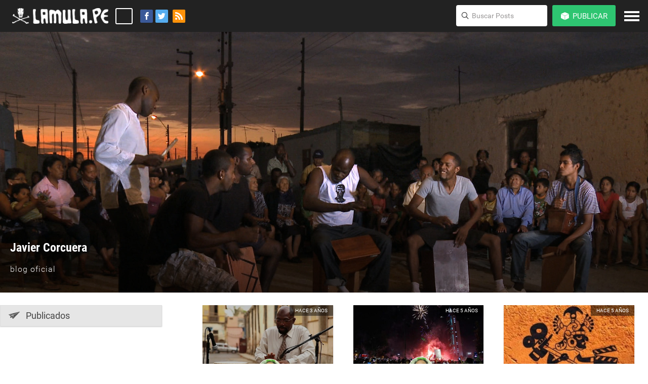

--- FILE ---
content_type: text/html; charset=utf-8
request_url: https://javiercorcuera.lamula.pe/
body_size: 16497
content:
<!doctype html>
<!--[if lt IE 7 ]> <html lang="es" class="no-js ie ie6"> <![endif]-->
<!--[if IE 7 ]> <html lang="es" class="no-js ie ie7"> <![endif]-->
<!--[if IE 8 ]> <html lang="es"class="no-js ie ie8"> <![endif]-->
<!--[if IE 9 ]> <html lang="es" class="no-js ie ie9"> <![endif]-->
<!--[if (gt IE 9)|!(IE)]><!-->
<html lang="es" class="no-js">
<!--<![endif]-->
<head>
<meta http-equiv="X-UA-Compatible" content="IE=Edge;chrome=1">
<meta charset="utf-8">
<title></title>
<!--base href="/themes/yinyang/media/"-->
<meta name="viewport" content="width=device-width">
<meta name="apple-mobile-web-app-capable" content="yes">

<meta name="description" content="Miles de periodistas ciudadanos comparten aquí sus noticias e historias">
<meta name="keywords" content="peru, noticias">
<meta name="news_keywords" content="peru, noticias">
<meta property="fb:app_id" content="137534466422698" />
<meta property="og:url" content="https://javiercorcuera.lamula.pe" />



<link rel="canonical" href="https://lamula.pe">

<link rel="stylesheet" href="/themes/yinyang/media/styles/general.css">
<link rel="stylesheet" href="/themes/yinyang/media/assets/css/header.css">
<link rel="stylesheet" href="/themes/yinyang/media/assets/css/iconmoon.css">
<link rel="stylesheet" href="/themes/yinyang/media/assets/css/styles.css">


<!--[if lte IE 8]>
    <script src="//code.jquery.com/jquery-1.10.1.min.js"></script>
    <script src="//code.jquery.com/jquery-migrate-1.2.1.min.js"></script>
    <script type="text/javascript" src="//cdn.jsdelivr.net/html5shiv/3.6.2/html5shiv.js"></script>
    <script>
    // Previene mensaje console error
    if(!window.console) {
        window.console = {
            log : function(str) {
            }
        };
    }
    </script>
    <script>
    $(document).ready(function() {
        $('#main .message-new-posts').removeClass('hide');
        $('#flujo').removeClass('hidden');
    });
    </script>
<![endif]-->
<script type="text/javascript">
	var _gaq = _gaq || [];
	_gaq.push(['_setAccount', 'UA-16486620-1']);
	_gaq.push(['_setDomainName', 'lamula.pe']);
	_gaq.push(['_trackPageview']);
	(function() {
		var ga = document.createElement('script');
		ga.type = 'text/javascript';
		ga.async = true;
		ga.src = ('https:' == document.location.protocol ? 'https://ssl' : 'http://www') + '.google-analytics.com/ga.js';

		var s = document.getElementsByTagName('script')[0];
		s.parentNode.insertBefore(ga, s);
	})();
</script>


<link rel="alternate" type="application/atom+xml" title="Feed atom Javier Corcuera" href="/feeds/posts.atom">
<link rel="alternate" type="application/rss+xml" title="Feed rss Javier Corcuera" href="/feeds/posts.rss">


<script src="/themes/yinyang/media/assets/js/jquery-1.11.3.min.js"></script>
<script src="/themes/yinyang/media/scripts/bower_components/moment/moment-with-locales.min.js"></script>

 

 <link rel="apple-touch-icon" sizes="57x57" href="/themes/yinyang/media/assets/icons/apple-icon-57x57.png ">

	<link rel="apple-touch-icon" sizes="60x60" href="/themes/yinyang/media/assets/icons/apple-icon-60x60.png ">
	<link rel="apple-touch-icon" sizes="72x72" href="/themes/yinyang/media/assets/icons/apple-icon-72x72.png ">
	<link rel="apple-touch-icon" sizes="76x76" href="/themes/yinyang/media/assets/icons/apple-icon-76x76.png ">
	<link rel="apple-touch-icon" sizes="114x114" href="/themes/yinyang/media/assets/icons/apple-icon-114x114.png ">
	<link rel="apple-touch-icon" sizes="120x120" href="/themes/yinyang/media/assets/icons/apple-icon-120x120.png ">
	<link rel="apple-touch-icon" sizes="144x144" href="/themes/yinyang/media/assets/icons/apple-icon-144x144.png ">
	<link rel="apple-touch-icon" sizes="152x152" href="/themes/yinyang/media/assets/icons/apple-icon-152x152.png ">
	<link rel="apple-touch-icon" sizes="180x180" href="/themes/yinyang/media/assets/icons/apple-icon-180x180.png ">
	<link rel="icon" type="image/png" sizes="192x192"  href="/themes/yinyang/media/assets/icons/android-icon-192x192.png ">
	<link rel="icon" type="image/png" sizes="32x32" href="/themes/yinyang/media/assets/icons/favicon-32x32.png ">
	<link rel="icon" type="image/png" sizes="96x96" href="/themes/yinyang/media/assets/icons/favicon-96x96.png ">
	<link rel="icon" type="image/png" sizes="16x16" href="/themes/yinyang/media/assets/icons/favicon-16x16.png ">
	<link rel="manifest" href="/themes/yinyang/media/assets/icons/manifest.json ">
	<meta name="msapplication-TileColor" content="#ffffff">
	<meta name="msapplication-TileImage" content="/themes/yinyang/media/assets/icons/ms-icon-144x144.png ">
	<meta name="theme-color" content="#ffffff">

</head>

<body >
<!-- Begin comScore DAx STANDARD-->
<script type="text/javascript">
// <![CDATA[
function udm_(a){var b="comScore=",c=document,d=c.cookie,e="",f="indexOf",g="substring",h="length",i=2048,j,k="&ns_",l ="&",m,n,o,p,q=window,r=q.encodeURIComponent||escape;if(d[f](b)+1)for(o=0,n=d.split(";"),p=n[h];o< p;o++)m=n[o][f](b),m+1&&(e=l+unescape(n[o][g](m+b[h])));a+=k+"_t="+ +(new Date)+k+"c="+(c.characterSet||c.defaultCharset||"")+"&c8="+r(c.title)+e+"&c7="+r(c.URL)+"&c9="+r(c. referrer),a[h]>i&&a[f](l)>0&&(j=a[g](0,i- 8).lastIndexOf(l),a=(a[g](0,j)+k+"cut="+r(a[g](j+1)))[g](0,i)),c.images?(m=new Image,q.ns_p||(ns_p=m),m.src=a):c.write("<","p","><",'img src="',a,'" height="1" width="1" alt="*"',"><","/p",">")} udm_('http'+(document.location.href.charAt(4)=='s'?'s://sb':'://b')+'.scorecardresearch.com/p?c1=2&c2=17800781&ns_site=la-mula&name=lamulape.portada.blog.javier_corcuera');
// ]]>
</script>
<noscript><p><img src="http://b.scorecardresearch.com/p?c1=2&amp;c2=17800781&amp; ns_site=la-mula&amp;name=lamulape.portada.blog.javier_corcuera" height="1" width="1" alt="*"></p></noscript> <!-- End comScore DAx STANDARD -->


<div id="fb-root"></div>


<header id="top" class="clear header- transparent-header">
  




<!-- GOOGLE TAGS TEMP  -->
<script type='text/javascript'>
  var googletag = googletag || {};
  googletag.cmd = googletag.cmd || [];
  (function() {
    var gads = document.createElement('script');
    gads.async = true;
    gads.type = 'text/javascript';
    var useSSL = 'https:' == document.location.protocol;
    gads.src = (useSSL ? 'https:' : 'http:') +
      '//www.googletagservices.com/tag/js/gpt.js';
    var node = document.getElementsByTagName('script')[0];
    node.parentNode.insertBefore(gads, node);
  })();
</script>

<script type='text/javascript'>
  googletag.cmd.push(function() {
    googletag.defineSlot('/124044194/bannertop-lamula', [960, 90], 'div-gpt-ad-1464819854303-0').addService(googletag.pubads());
    googletag.pubads().enableSingleRequest();
    googletag.enableServices();
  });
</script>

<script type='text/javascript'>
  googletag.cmd.push(function() {
    googletag.defineSlot('/124044194/bannerMiddle-lamula', [960, 90], 'div-gpt-ad-1464820954325-0').addService(googletag.pubads());
    googletag.pubads().enableSingleRequest();
    googletag.enableServices();
  });
</script>

<script type='text/javascript'>
  googletag.cmd.push(function() {
    googletag.defineSlot('/124044194/bannerTopInterior-lamula', [300, 250], 'div-gpt-ad-1465323254177-0').addService(googletag.pubads());
    googletag.pubads().enableSingleRequest();
    googletag.enableServices();
  });
</script>

<script type='text/javascript'>
  googletag.cmd.push(function() {
    googletag.defineSlot('/124044194/BanneInferior-LAMULA', [790, 90], 'div-gpt-ad-1465322512916-0').addService(googletag.pubads());
    googletag.pubads().enableSingleRequest();
    googletag.enableServices();
  });
</script>

<script type='text/javascript'>
  googletag.cmd.push(function() {
    googletag.defineSlot('/124044194/Lamula_int_BannerBoton1', [336, 280], 'div-gpt-ad-1467753890491-0').addService(googletag.pubads());
    googletag.pubads().enableSingleRequest();
    googletag.enableServices();
  });
</script>

<!-- GOOGLE TAGS TEMP  -->



<menu class="">
  <div class="align_right">
    <a href="javascript:void(0);" title="Menu" class="display-inline btn-menu-responsive-close btn-menu-responsive-js">
      <svg width="30" height="30">
          <rect id="bar_1" x="0" y="0" width="30" height="4" fill="#ffffff" data-svg-origin="0 0" style="transform: matrix(0.7071, 0.7071, -0.7071, 0.7071, 5.9, 0);"></rect>
          <rect id="bar_2" x="0" y="8" width="30" height="4" fill="#ffffff" style="opacity: 0;"></rect>
          <rect id="bar_3" x="0" y="16" width="30" height="4" fill="#ffffff" data-svg-origin="0 16" style="transform: matrix(0.7071, -0.7071, 0.7071, 0.7071, -8.51371, 9.48629);"></rect>
      </svg>
    </a>
  </div>
  <nav>
    <ul>
      
    </ul>
  </nav>
</menu>


<!-- Sesion remota detectada -->

<!-- FIN sesion remota -->


<!-- Logo -->

<div class="helper"></div>
<a href="//lamula.pe" id="site-logo" title="La Mula" class="display-inline">
  <img src="/themes/yinyang/media/assets/images/logo_b.png" class="logo_b" alt="La Mula">
  <img src="/themes/yinyang/media/assets/images/logo_n.png" class="logo_n" alt="La Mula">
  
</a>
<div id="site-status" class="display-inline"><p></p></div><!--
--><div class="social-sharer-header display-inline">
    <a
    href="https://www.facebook.com/dialog/feed?app_id=137534466422698&display=popup&link=https://lamula.pe/&name=&description=LaMula&redirect_uri=http%3A%2F%2Flamula.pe&picture=https://lamula.pe/themes/yinyang/media/assets/images/logo_facebook.png"
    title="facebook.com/lamulape" target="_blank" class="f display-inline btn-social-share-js"

    title="Facebook"><i class="icon-facebook"></i></a><!--
    --><a
    href="https://twitter.com/intent/tweet?url=https://lamula.pe&relatid=lamula&text=&via=lamula"
    title="@lamula" target="_blank"

     class="t display-inline btn-social-share-js" title="Twitter"><i class="icon-twitter"></i></a>
     <a href="/feed/" class="r display-inline" title="RSS"><i class="icon-rss"></i></a>
</div>
<nav class="main-nav">
  
  <ul>
       <li class="main-nav--item search">
      <a href="javascript:void(0);" class="button btn-search-responsive btn-search-responsive-js">
        <span class="helper"></span><!--
        --><i class="icon-search display-inline"></i>
      </a>
  	  <div class="search-header search-header-js">
    		<label for="search-input" class="lens align_center">
          <span class="helper"></span><!--
          --><i class="icon-search display-inline"></i>
        </label>
    		<form action="//lamula.pe/search" method="get">
    		  <input name="q" type="search" class="search-text site-search" placeholder="Buscar Posts">
    		</form>
  	  </div>
  	</li>

    <script id="header-edit-single" type="text/x-handlebars-template">
    <li class="main-nav--item">
    	<label>
        
    	</label>
    </li>
    </script>
    
    <script id="header-create-single" type="text/x-handlebars-template">
      <li class="main-nav--item onmenu">
          <label for="css-trigger--publish">
              {{#if authenticated}}

                {{#if local_authenticated}}

                  {{# if blogs}}
                  
                  <span class="main-nav--button-publish button icon" type="button">
                      <i class="icon-cube display-inline"></i><!--
                      --><span class="display-inline btn-txt">
                      Publicar
                    </span>
                  </span>
                  
                  {{else}}
                    <a class="main-nav--button-publish button icon" type="button" href="{{blog_profile}}?create=true">
                      <i class="icon-cube display-inline"></i><!--
                      --><span class="display-inline btn-txt">
                        Crear mula
                      </span>
                    </a>
                  {{/if}}
                {{else}}

                  <a class="main-nav--button-publish button icon" type="button" href="http://lamula.pe/login">
                      <i class="icon-cube display-inline"></i><!--
                      --><span class="display-inline btn-txt">
                        Publicar
                      </span>
                  </a>
                {{/if}}
              {{else}}

                <a class="main-nav--button-publish button icon" type="button" style="margin-top: 0;" href="https://cuentas.lamula.pe/login/?next=http%3A%2F%2Flamula.pe%2Flogin%2F">
                    <i class="icon-cube display-inline"></i><!--
                    --><span class="display-inline btn-txt">
                      Publicar
                    </span>
                </a>
              {{/if}}
          </label>
          {{#if blogs}}
          <input type="checkbox" id="css-trigger--publish" class="css-trigger">
          <div id="publish-popup-menu" class="main-nav--menu popup-menu css-target">
              <form class="popup-menu--section">
                  <label class="font-small-dim">Se publicará en…</label>
                  <select id="user_blogs">
                  {{#each blogs}}
                  <option value="{{domain}}">{{name}}</option>
                  {{/each}}
                  </select>
              </form>
              <nav id="menu-acciones">
                  <ul class="post-types">
                  {{#each singles}}
                  <li class="{{this.className}}" data-type="{{this.type}}">
                      <a class="switch-text" href="#">
                          <span class="switch-text__old-text">{{this.label}}</span>
                          <span class="switch-text__new-text">Publicar</span>
                      </a>
                  </li>
                  {{/each}}
                  </ul>
              </nav>
          </div>
          {{/if}}
      </li>
    </script>
    

    
    <script id="header-account" type="text/x-handlebars-template">
    {{#if authenticated}}
      {{#if local_authenticated}}
        <li class="main-nav--item onmenu">
            <div id="nav-usuario">
                <ul>
                    <li>
                      <a href="{{profile}}" class="usuario-cuenta">
                        <!--<img style="background:url();" alt="" class="usuario-img" src="" />-->
                        <img style="background-image:url({{avatar}});" alt="" class="usuario-img" />
                      </a>
                      </li>
        
                    <li>
                      <a href="https://cuentas.lamula.pe/logout/?next=http://lamula.pe/logout/" class="main-nav--button-exit button">
                        <i class="icon-exit display-inline"></i>
                      </a>
                    </li>
        
                </ul>
            </div>
        </li>
      {{/if}}
    {{/if}}
    </script>
    
  </ul>
</nav>

<div class="btn-menu display-inline align_center">
  <div class="helper"></div><!--
  --><a href="javascript:void(0);" title="Menu" class="btn-menu-responsive btn-menu-responsive-js display-inline">
    <svg width="30" height="30">
        <rect id="bar_1" x='0' y='0' width='30' height='4' fill="#ffffff"></rect>
        <rect id="bar_2" x='0' y='8' width='30' height='4' fill="#ffffff"></rect>
        <rect id="bar_3" x='0' y='16' width='30' height='4' fill="#ffffff"></rect>
    </svg>
  </a>
</div>








</header>


    <div class="flex-header" style="background-image: url(https://lamula.pe//media/uploads/BALLUMBROSIOSfiesta_1.jpg)">
        <div class="flex-header__blurb">
            <!--<a  class="flex-header__avatar left right-20" href="/perfil/javiercorcuera/seguidores/"><img src="https://lamula.pe//media/uploads/javiercorcuera.jpg" alt=""></a>-->

            <div class="fix-float">
                <h1 class="font-beta">Javier Corcuera <!--<span class="font-delta font-accent">por <a href="/perfil/javiercorcuera/seguidores/">Javier Corcuera</a></span>--></h1>
                <p class="font-desc">blog oficial</p>
            </div>
        </div>
    </div>

      <div id="pagina">
	    <span class="loading-scroll flujo hidden">Cargando más publicaciones</span>
        <div class="stream-sidebar">
            <div class="widget-alpha">
                <nav class="v-nav v-nav--big">

                    <!-- <a id="main-filter-button" class="active sidebar-nav-item" href="/blog//"> <svg xmlns="http://www.w3.org/2000/svg" xmlns:xlink="http://www.w3.org/1999/xlink" version="1.0" id="Layer_5" x="0px" y="0px" width="70px" height="70px" viewBox="0 0 99.879 64.706" overflow="visible" enable-background="new 0 0 99.879 64.706" xml:space="preserve" style="width:22px; height:22px; left:16px;bottom:10px"> -->
                    <a id="main-filter-button" class="active sidebar-nav-item" href="/"> <svg xmlns="http://www.w3.org/2000/svg" xmlns:xlink="http://www.w3.org/1999/xlink" version="1.0" id="Layer_5" x="0px" y="0px" width="70px" height="70px" viewBox="0 0 99.879 64.706" overflow="visible" enable-background="new 0 0 99.879 64.706" xml:space="preserve" style="width:22px; height:22px; left:16px;bottom:10px">
                        <path d="M98.252,0c-0.158,0-0.297,0.034-0.443,0.074L1.224,24.761C0.52,24.94,0,25.577,0,26.335 c0,0.575,0.317,1.071,0.766,1.358l13.09,8.514c0.555,0.357,0.964,0.996,0.964,1.708l0.175,16.729 c0,0.9,0.726,1.627,1.623,1.627c0.337,0,0.671-0.108,0.932-0.283l8.342-5.408l-3.921-4.857 c-0.254-0.327-0.193-0.794,0.132-1.052c0.328-0.253,0.795-0.189,1.047,0.136l14.439,19.265 c0.296,0.387,0.764,0.635,1.292,0.635c0.47,0,0.927-0.152,1.224-0.473L99.415,2.757c0.284-0.292,0.464-0.693,0.464-1.137 C99.879,0.723,99.151,0,98.252,0z M92.464,4.426L44.462,29.165c-0.71,0.372-1.211,1.078-1.302,1.911l-3.885,30.618 c0,0.245-0.198,0.441-0.442,0.441c-0.242,0-0.443-0.196-0.443-0.441l0.433-29.113c0-0.242-0.198-0.441-0.442-0.441 c-0.062,0-0.126,0.014-0.181,0.038l-18.555,8.471c-0.344,0.161-0.601,0.485-0.665,0.87l-0.799,5.851 c-0.039,0.203-0.218,0.357-0.436,0.357c-0.242,0-0.441-0.199-0.441-0.444v-7.913c0-0.942,0.574-1.747,1.386-2.09l15.202-6.874 c0.157-0.069,0.267-0.227,0.267-0.405c0-0.222-0.167-0.409-0.382-0.44L3.691,26.699c-0.213-0.032-0.379-0.213-0.379-0.437 c0-0.243,0.198-0.439,0.444-0.439l37.592,1.064c0.358,0,0.706-0.077,1.011-0.217L92.27,4.012 c0.028-0.014,0.059-0.02,0.091-0.02c0.129,0,0.229,0.104,0.229,0.228C92.59,4.312,92.537,4.39,92.464,4.426z"></path>
                    </svg>Publicados </a>

                    <!-- <a id="drafts-filter-button" class=" sidebar-nav-item" href="//lamula.pe/blog//portada/borradores/"> <svg version="1.1" id="Layer_6" xmlns="http://www.w3.org/2000/svg" xmlns:xlink="http://www.w3.org/1999/xlink" x="0px" y="0px" width="100px" height="100px" viewBox="0 0 40 100" enable-background="new 0 0 40 100" xml:space="preserve" style="width:22px;height:22px"> -->
                    <a id="drafts-filter-button" class=" sidebar-nav-item" href="/portada/borradores/"> <svg version="1.1" id="Layer_6" xmlns="http://www.w3.org/2000/svg" xmlns:xlink="http://www.w3.org/1999/xlink" x="0px" y="0px" width="100px" height="100px" viewBox="0 0 40 100" enable-background="new 0 0 40 100" xml:space="preserve" style="width:22px;height:22px">
                    <path d="M34,41.372V79c0,0.613-0.158,15-14,15C6.488,94,6.01,80.528,6,78.991V17.012
                    	c0.008-1.127,0.328-11.011,9-11.011s8.992,9.884,9,11.011V73c0,0.939-0.281,4.005-3.89,4.005c-3.631,0-4.086-2.82-4.111-4.033v-31.6
                    	h-6V73c0,4.021,2.693,10.004,10.111,10.004C27.367,83.004,30,77.022,30,73V17c0-5.88-3.136-17-15-17C3.135,0,0,11.12,0,17v62
                    	c0,7.264,4.18,21,20,21c15.82,0,20-13.736,20-21V41.372H34z"></path>
                    </svg>Borradores </a>

                    <!-- <a id="programmed-filter-button" class=" sidebar-nav-item" href="//lamula.pe/blog//portada/programados/"> <svg xmlns="http://www.w3.org/2000/svg" xmlns:xlink="http://www.w3.org/1999/xlink" version="1.1" id="Layer_6" x="0px" y="0px" width="100px" height="100px" viewBox="0 0 100 100" enable-background="new 0 0 100 100" xml:space="preserve"> -->
                    <a id="programmed-filter-button" class=" sidebar-nav-item" href="/portada/programados/"> <svg xmlns="http://www.w3.org/2000/svg" xmlns:xlink="http://www.w3.org/1999/xlink" version="1.1" id="Layer_6" x="0px" y="0px" width="100px" height="100px" viewBox="0 0 100 100" enable-background="new 0 0 100 100" xml:space="preserve">
                    <path fill-rule="evenodd" clip-rule="evenodd" d="M86.464,22.359H80.58v9.302c0,3.995-3.268,7.266-7.264,7.266  c-3.999,0-7.267-3.271-7.267-7.266v-9.302H33.951v9.302c0,3.995-3.268,7.266-7.267,7.266c-3.996,0-7.266-3.271-7.266-7.266v-9.302  h-5.881c-2.326,0-4.23,1.901-4.23,4.228v55.197c0,2.326,1.904,4.229,4.23,4.229h1.212h71.715c2.326,0,4.229-1.903,4.229-4.229  V27.799v-1.212C90.693,24.26,88.79,22.359,86.464,22.359z M82.473,77.462c0,2.326-1.9,4.228-4.228,4.228h-56.49  c-2.324,0-4.228-1.901-4.228-4.228v-31.01c0-2.324,1.903-4.228,4.228-4.228h56.49c2.327,0,4.228,1.903,4.228,4.228V77.462z"/>
                    <path fill-rule="evenodd" clip-rule="evenodd" d="M26.684,34.316c1.978,0,3.592-1.614,3.592-3.591v-13.15  c0-1.977-1.614-3.589-3.592-3.589c-1.974,0-3.589,1.612-3.589,3.589v13.15C23.095,32.702,24.71,34.316,26.684,34.316z"/>
                    <path fill-rule="evenodd" clip-rule="evenodd" d="M73.316,34.316c1.974,0,3.589-1.614,3.589-3.591v-13.15  c0-1.977-1.615-3.589-3.589-3.589c-1.977,0-3.592,1.612-3.592,3.589v13.15C69.725,32.702,71.34,34.316,73.316,34.316z"/>
                    <path fill-rule="evenodd" clip-rule="evenodd" d="M36.335,50.116h-7.769c-1.289,0-2.332,1.041-2.332,2.329v5.878  c0,1.288,1.043,2.332,2.332,2.332h7.769c1.285,0,2.332-1.044,2.332-2.332v-5.878C38.667,51.157,37.62,50.116,36.335,50.116z"/>
                    <path fill-rule="evenodd" clip-rule="evenodd" d="M53.886,50.116h-7.771c-1.289,0-2.333,1.041-2.333,2.329v5.878  c0,1.288,1.043,2.332,2.333,2.332h7.771c1.285,0,2.332-1.044,2.332-2.332v-5.878C56.218,51.157,55.171,50.116,53.886,50.116z"/>
                    <path fill-rule="evenodd" clip-rule="evenodd" d="M71.434,50.116h-7.769c-1.288,0-2.331,1.041-2.331,2.329v5.878  c0,1.288,1.043,2.332,2.331,2.332h7.769c1.288,0,2.332-1.044,2.332-2.332v-5.878C73.766,51.157,72.722,50.116,71.434,50.116z"/>
                    <path fill-rule="evenodd" clip-rule="evenodd" d="M36.335,64.1h-7.769c-1.289,0-2.332,1.043-2.332,2.331v5.879  c0,1.288,1.043,2.329,2.332,2.329h7.769c1.285,0,2.332-1.041,2.332-2.329v-5.879C38.667,65.143,37.62,64.1,36.335,64.1z"/>
                    <path fill-rule="evenodd" clip-rule="evenodd" d="M53.886,64.1h-7.771c-1.289,0-2.333,1.043-2.333,2.331v5.879  c0,1.288,1.043,2.329,2.333,2.329h7.771c1.285,0,2.332-1.041,2.332-2.329v-5.879C56.218,65.143,55.171,64.1,53.886,64.1z"/>
                    <path fill-rule="evenodd" clip-rule="evenodd" d="M71.434,64.1h-7.769c-1.288,0-2.331,1.043-2.331,2.331v5.879  c0,1.288,1.043,2.329,2.331,2.329h7.769c1.288,0,2.332-1.041,2.332-2.329v-5.879C73.766,65.143,72.722,64.1,71.434,64.1z"/>
                    </svg>Programados </a>

                </nav>
            </div>

           <!-- <div class="widget-alpha">
                <nav class="v-nav v-nav--big">
                    <a href="/portada/todos/" class="active"><svg xmlns="http://www.w3.org/2000/svg" xmlns:xlink="http://www.w3.org/1999/xlink" version="1.1" id="Layer_5" x="0px" y="0px" width="100px" height="100px" viewBox="0 0 100 100" enable-background="new 0 0 100 100" xml:space="preserve">
                    <g id="XMLID_35_">
                    	<g>
                    		<path d="M54.006,52.473c-0.381-0.366-0.763-0.735-1.116-1.151c-2.45-2.944-4.192-7.458-4.192-11.162    c0-4.785,3.756-9.838,9.363-9.838c4.381,0,9.09,4.097,9.09,10.156c0,3.9-2.15,8.685-5.09,11.504    c-0.19,0.223-0.408,0.369-0.598,0.541l-0.354,0.318l0.109,0.441c0.762,2.797,4.191,3.753,11.077,5.569l1.416,0.417    c3.564,1.005,5.252,2.624,5.986,4.391h0.027c0.681,1.741,0.6,3.655,0.518,5.421c-0.027,0.246-0.027,0.541-0.054,0.785H35.881    c-0.027-0.417-0.055-0.81-0.109-1.324c-0.136-1.619-0.272-3.312,0.218-4.882c0.598-1.791,2.15-3.386,5.743-4.391l1.387-0.417    c6.314-1.692,9.689-2.65,10.805-4.882l0.353-0.539l-0.027-0.712C54.169,52.646,54.115,52.621,54.006,52.473z"></path>
                    		<path d="M34.003,48.229c-2.232-1.863-4.029-5.47-4.029-8.512c0-4.268,3.32-7.311,6.613-7.311c3.32,0,6.804,2.821,6.804,7.089    c0,3.02-1.632,6.772-3.755,8.685c-0.054,0.073-0.136,0.148-0.19,0.197h0.244c0.518,1.52,2.695,2.109,6.995,3.288    c1.361,0.195,1.088,0.883,1.225,1.373c-0.543,1.178-2.694,1.766-6.695,2.87l-0.953,0.269c-3.048,0.81-4.3,2.282-4.817,3.877    H21.184c0-2.626-1.007-6.501,4.708-8.096C31.036,50.56,33.54,49.97,34.003,48.229z"></path>
                    	</g>
                    </g>
                    </svg>Todos</a>
                    <a href="?post_type=news" ><svg xmlns="http://www.w3.org/2000/svg" xmlns:xlink="http://www.w3.org/1999/xlink" version="1.1" id="Layer_6" x="0px" y="0px" width="100px" height="100px" viewBox="0 0 100 100" enable-background="new 0 0 100 100" xml:space="preserve" style="width:20px;height:20px;left:19px;bottom:11px;fill:#666">
                    <path d="M55.184,18.967c-19.854,0-36.007,16.154-36.007,36.011c0,19.854,16.151,36.01,36.007,36.01  c19.855,0,36.01-16.156,36.01-36.01C91.193,35.122,75.037,18.967,55.184,18.967z M55.184,84.795  c-16.44,0-29.815-13.377-29.815-29.816c0-16.442,13.375-29.818,29.815-29.818C71.623,25.161,85,38.536,85,54.979  C85,71.418,71.623,84.795,55.184,84.795z"></path>
                    <path d="M70.6,54.15l-12.27-0.002v-21.04c0-1.71-1.387-3.096-3.096-3.096s-3.096,1.386-3.096,3.096v24.136  c0,1.711,1.387,3.098,3.096,3.098l0,0h0.004h15.359c1.709,0,3.096-1.385,3.096-3.096C73.693,55.537,72.307,54.15,70.6,54.15z"></path>
                    <path d="M91.719,14.078c0-1.381-1.119-2.5-2.5-2.5s-2.5,1.119-2.5,2.5v2.942C77.98,10.066,67.234,6.281,55.9,6.281  c-13.252,0-25.714,5.162-35.085,14.533C11.442,30.186,6.281,42.646,6.281,55.9s5.162,25.715,14.534,35.086  c0.488,0.488,1.128,0.732,1.768,0.732s1.279-0.244,1.768-0.732c0.977-0.977,0.977-2.559,0-3.535  C15.922,79.023,11.281,67.818,11.281,55.9s4.642-23.123,13.069-31.551c8.428-8.427,19.633-13.068,31.55-13.068  c10.271,0,20.008,3.454,27.898,9.801h-3.084c-1.381,0-2.5,1.119-2.5,2.5s1.119,2.5,2.5,2.5h8.504c1.381,0,2.5-1.119,2.5-2.5  c0-0.171-0.018-0.338-0.051-0.5c0.002-0.003,0.002-0.007,0.002-0.01c0.031-0.162,0.049-0.326,0.049-0.49l0,0V14.078z"></path>
                    </svg>
                        Noticias <span class="num-badge-blog">2</span></a>
                    <a href="?post_type=columns" ><svg version="1.1" id="Layer_6" xmlns="http://www.w3.org/2000/svg" xmlns:xlink="http://www.w3.org/1999/xlink" x="0px" y="0px" width="100px" height="100px" viewBox="0 0 96.034 100" enable-background="new 0 0 96.034 100" xml:space="preserve" style="width:18px;height:18px;bottom:12px;left:19px">
                    <g>
                    	<path d="M95.387,91.615c0,0-2.225-12.569-10.768-17.093c-7.74-4.103-4.76-2.225-14.266-6.422
                    		c-0.422-0.188-0.83-0.333-1.223-0.505c-0.855,2.591-5.427,14.268-20.26,14.268c-0.584,0-3.021,0-3.603,0
                    		c-14.587,0-19.249-11.211-20.214-14.053c-9.19,4.048-6.336,2.223-14.005,6.287C2.616,78.562,0,92.953,0,92.953L0.098,100h47.808
                    		h48.128L95.387,91.615z M72.701,91.923c-2.289,0-4.145-1.856-4.145-4.146s1.855-4.146,4.145-4.146c2.291,0,4.148,1.854,4.148,4.146
                    		C76.849,90.067,74.992,91.923,72.701,91.923z"></path>
                    	<path d="M29.618,44.35c1.536,9.011,6.808,14.381,6.808,14.381s-0.53,4.572-1.019,5.261c0,0-1.58,0.087-4.895,1.343
                    		c0.5,1.551,3.944,11.194,16.403,10.127h0.31c13.195,1.067,16.276-9.735,16.461-10.31c-2.91-1.18-3.951-1.357-3.951-1.357
                    		c-0.487-0.689-0.963-5.132-0.963-5.132s6.033-5.288,7.383-15.491c0,0,2.222,1.424,2.792-4.179c0.481-4.753,1.321-7.003-1.934-8.404
                    		c0,0,0.487-3.304,0.341-6.237c-0.199-4.017-0.118-10.676-6.571-15.375c-1.032-0.752-6.593-3.772-6.627-3.756
                    		c-1.973-1.19-4.469-1.953-4.469-1.953l0.075,1.795c-0.132-0.135-0.268-0.274-0.392-0.399c-0.497-0.51-0.782-2.489-0.728-3.273
                    		C48.738,0,48.738,0,48.738,0c-3.57,2.666-6.027,6.104-6.027,6.104l0.314-3.33c0,0-0.999,0.518-8.822,6.117
                    		c-6.688,4.786-6.263,12.731-6.462,16.748c-0.145,2.932,0.441,4.957,0.441,4.957c-3.254,1.401-1.949,3.423-1.467,8.176
                    		C27.287,44.376,29.618,44.35,29.618,44.35z"></path>
                    </g>
                    </svg>
                        Columnas <span class="num-badge-blog">38</span></a>
                    <a href="?post_type=reportages" ><svg xmlns="http://www.w3.org/2000/svg" xmlns:xlink="http://www.w3.org/1999/xlink" version="1.1" id="Layer_6" x="0px" y="0px" width="100px" height="100px" viewBox="0 0 100 100" enable-background="new 0 0 100 100" xml:space="preserve" style="width:22px;height:22px;left:18px;bottom:9px">

                    <g id="Video">
                    	<path d="M69,46.814l28-16.166v40.146L69,54.629V64c0,6.627-5.373,12-12,12H16C9.373,76,4,70.627,4,64V37c0-6.627,5.373-12,12-12h41   c6.627,0,12,5.373,12,12"></path>
                    </g>
                    </svg>
                        Reportajes <span class="num-badge-blog">0</span></a>
                    <a href="?post_type=interviews" ><svg xmlns="http://www.w3.org/2000/svg" xmlns:xlink="http://www.w3.org/1999/xlink" version="1.1" id="Layer_6" x="0px" y="0px" width="100px" height="100px" viewBox="0 0 100 100" enable-background="new 0 0 100 100" xml:space="preserve">
                    <path d="M72.902,25.89c-3.923,0-7.623,0.635-10.896,1.755c6.321,4.053,10.269,9.771,10.269,16.112c0,5.185-2.641,9.95-7.059,13.735  c2.415,0.545,4.997,0.848,7.686,0.848c0.381,0,0.757-0.009,1.132-0.02l6.981,8.781l1.576-10.133C91.074,54.458,97,48.752,97,42.114  C97,33.154,86.212,25.89,72.902,25.89z"></path>
                    <path d="M68.573,43.635c0-6.342-3.947-12.059-10.268-16.112c-5.93-3.801-13.948-6.139-22.781-6.139  c-18.252,0-33.05,9.962-33.05,22.251c0,9.105,8.127,16.929,19.76,20.372l2.162,13.897l9.575-12.045  c0.515,0.016,1.033,0.026,1.553,0.026c10.552,0,19.941-3.333,25.993-8.517C65.934,53.586,68.573,48.82,68.573,43.635z"></path>
                    </svg>
                        Entrevistas <span class="num-badge-blog">0</span></a>
                    <a href="?post_type=chronicles" ><svg xmlns:x="http://ns.adobe.com/Extensibility/1.0/" xmlns:i="http://ns.adobe.com/AdobeIllustrator/10.0/" xmlns:graph="http://ns.adobe.com/Graphs/1.0/" xmlns="http://www.w3.org/2000/svg" xmlns:xlink="http://www.w3.org/1999/xlink" version="1.1" id="Layer_6" x="0px" y="0px" width="100px" height="100px" viewBox="0 0 100 100" enable-background="new 0 0 100 100" xml:space="preserve" style="width:22px;height:22px;left:18px">
                    <switch>
                    	<foreignObject requiredExtensions="http://ns.adobe.com/AdobeIllustrator/10.0/" x="0" y="0" width="1" height="1">
                    		</foreignObject>
                    	<g i:extraneous="self">
                    		<path d="M94.98,34.956c-0.173-0.002-0.349,0.015-0.525,0.046L39.72,45.384L7.59,38.012V26.944c0,0,32.078,7.347,32.13,7.355    L94.98,23.787l1.099-0.309c0.829-0.379,1.396-1.132,1.42-2.013c0.028-1.092-0.773-2.052-1.929-2.319l-34.632-7.94    c-0.362-0.083-0.752-0.091-1.117-0.025L4.547,21.664c-0.079,0.017-0.149,0.043-0.225,0.062c-0.058,0.017-0.118,0.027-0.174,0.046    c-0.129,0.045-0.249,0.1-0.365,0.162c-0.017,0.008-0.035,0.012-0.052,0.023c-0.135,0.07-0.257,0.157-0.373,0.253    c-0.035,0.027-0.064,0.06-0.098,0.091c-0.074,0.068-0.148,0.137-0.215,0.216c-0.038,0.045-0.07,0.091-0.104,0.139    c-0.055,0.073-0.104,0.147-0.149,0.224c-0.029,0.052-0.054,0.104-0.079,0.158c-0.039,0.085-0.072,0.17-0.102,0.259    c-0.011,0.033-0.027,0.063-0.035,0.093c-0.009,0.025-0.009,0.046-0.013,0.068c-0.021,0.091-0.033,0.183-0.041,0.276    c-0.009,0.058-0.017,0.114-0.019,0.174c0,0.014-0.005,0.031-0.005,0.047v15.879c0,1.072,0.794,2.005,1.929,2.264l34.634,7.942    c0.36,0.081,0.75,0.091,1.115,0.025l55.275-10.485c1.38-0.253,2.271-1.482,1.998-2.747c-0.162-0.736-0.688-1.314-1.372-1.624    C96.079,35.209,95.507,34.913,94.98,34.956z"></path>
                    		<g>
                    			<path d="M96.079,49.007c0.829-0.379,1.396-1.132,1.42-2.013c0.028-1.09-0.773-2.052-1.929-2.317l-55.677,10.17     c-0.362-0.083-0.753-0.091-1.117-0.024L4.547,47.193c-0.079,0.017-0.149,0.043-0.225,0.062c-0.058,0.017-0.118,0.027-0.174,0.046     C4.02,47.347,3.899,47.4,3.783,47.463c-0.017,0.008-0.035,0.012-0.052,0.025c-0.135,0.07-0.257,0.155-0.373,0.25     c-0.035,0.027-0.064,0.061-0.098,0.091c-0.074,0.068-0.148,0.137-0.215,0.216c-0.038,0.045-0.07,0.093-0.104,0.139     c-0.055,0.075-0.104,0.145-0.149,0.224c-0.029,0.052-0.054,0.104-0.079,0.157c-0.039,0.085-0.072,0.17-0.102,0.261     c-0.011,0.031-0.027,0.061-0.035,0.091c-0.009,0.025-0.009,0.046-0.013,0.068c-0.021,0.091-0.033,0.183-0.041,0.276     c-0.009,0.058-0.017,0.116-0.019,0.174c0,0-0.005,0.033-0.005,0.049v15.879c0,1.07,0.794,2.003,1.929,2.264l11.677,2.682     l0.017-4.838L7.59,63.541V52.476l32.202,7.11l55.188-10.27C94.98,49.316,95.784,49.171,96.079,49.007z M94.98,60.485     c-0.173,0-0.349,0.015-0.525,0.046L39.792,70.706l-6.516-1.269v4.797l5.786,1.335c0.36,0.083,0.75,0.091,1.115,0.025     l55.275-10.485c1.38-0.253,2.271-1.482,1.998-2.747c-0.162-0.736-0.688-1.314-1.372-1.624     C96.079,60.738,95.507,60.442,94.98,60.485z"></path>
                    			<polygon points="19.364,86.058 24.468,83.137 29.576,88.863 29.576,64.609 19.364,62.285    "></polygon>
                    		</g>
                    	</g>
                    </switch>
                    </svg>
                        Crónicas <span class="num-badge-blog">46</span></a>
                    <a href="?post_type=reviews" ><svg version="1.0" id="Layer_6" xmlns="http://www.w3.org/2000/svg" xmlns:xlink="http://www.w3.org/1999/xlink" x="0px" y="0px" width="100px" height="100px" viewBox="0 0 100 95.105" enable-background="new 0 0 100 95.105" xml:space="preserve" style="width:20px;height:20px;bottom:11px;left:18px">
                    <polygon points="50,0 61.803,36.327 100,36.327 69.098,58.778 80.902,95.105 50,72.654 19.098,95.105 30.902,58.778 0,36.327
                    	38.197,36.327 "></polygon>
                    </svg>
                        Reseñas <span class="num-badge-blog">0</span></a>
                </nav>
            </div>
            <!--<div class="widget-alpha widget-alpha--scroll">
                <nav class="v-nav v-nav--big">
                    <a href="#" class="active">Abril 2013</a>
                    <a href="#">Marzo 2013</a>
                    <a href="#">Febrero 2013</a>
                    <a href="#">Enero 2013</a>
                    <a href="#">Diciembre 2012</a>
                    <a href="#">Noviembre 2012</a>
                    <a href="#">Octubre 2012</a>
                    <a href="#">Setiembre 2012</a>
                    <a href="#">Agosto 2012</a>
                    <a href="#">Julio 2012</a>
                    <a href="#">Junio 2012</a>
                    <a href="#">Mayo 2012</a>
                    <a href="#">Abril 2012</a>
                    <a href="#">Marzo 2012</a>
                    <a href="#">Febrero 2012</a>
                    <a href="#">Enero 2012</a>
                    <a href="#">Diciembre 2011</a>
                    <a href="#">Noviembre 2011</a>
                    <a href="#">Octubre 2011</a>
                    <a href="#">Setiembre 2011</a>
                    <a href="#">Agosto 2011</a>
                    <a href="#">Julio 2011</a>
                    <a href="#">Junio 2011</a>
                    <a href="#">Mayo 2011</a>
                    <a href="#">Abril 2011</a>
                    <a href="#">Marzo 2011</a>
                    <a href="#">Febrero 2011</a>
                    <a href="#">Enero 2011</a>
                </nav>
            </div>-->
        </div>
        <!-- COLUMNA PRINCIPAL -->
        <section role="main" id="main" class="stream">


          <!-- FLUJO DE NOTICIAS -->
          <div id="flujo" class="hidden" data-columns>
            
                



<article class="timeline-post cronica">
  <section class="timeline-post__header">
    <a class="edit" href="/editor/edit/ae097dc8247046a58f970074c3dba671/e6d0606e56714c7b88c5c1665b2fcd6b/">Editar</a>
    
    
    <a href="https://javiercorcuera.lamula.pe/2022/08/17/lalo-izquierdo-sigo-siendo/javiercorcuera/" class="timeline-post__cover">
      <time pubdate datetime="2022-08-17T20:01:00+00:00" class="timeline-post__timestamp">hace 3 años</time>
      
      <div class="picture-post__wrapper">
      	<img width="100%" src="" class="js-image" alt=""
      data-src="//lamula.pe/media/uploads/t/4f91ed21ea2bc1e8613ac93bec24bdce.jpg">
      	<div class="profile-block picture">
      		<img class="timeline-post__avatar js-background-image" alt=""
      	data-src="//lamula.pe//media/uploads/javiercorcuera.jpg">
      	</div>
      </div>	
    </a>
    
    

   
  </section>
 
 
	<section class="content-post__portada"> 
	  <div class="timeline-post__headings">   
	    <h1><a href="https://javiercorcuera.lamula.pe/2022/08/17/lalo-izquierdo-sigo-siendo/javiercorcuera/">Lalo Izquierdo</a></h1>
	    
	    <h2><a href="https://javiercorcuera.lamula.pe/2022/08/17/lalo-izquierdo-sigo-siendo/javiercorcuera/">Fue impulsor de la película &#39;Sigo Siendo&#39; y cada momendo a su lado era una celebración.</a></h2>
	    
	  </div>
	  
	  <p class="timeline-post__content">Hace un par de semanas murió Lalo Izquierdo, zapateador, percusionista, danzarín y activista incansable de la cultura. Fundador de Perú Negro, dedicó toda su vida a la música y a ...</p>
	  
          <a class="post-profile__name" href="/perfil/javiercorcuera/seguidores/">Javier Corcuera</a>
  </section>
	

	
</article>

            
                



<article class="timeline-post cronica">
  <section class="timeline-post__header">
    <a class="edit" href="/editor/edit/ae097dc8247046a58f970074c3dba671/b6e8ef4396eb46d5bf91198c9b667813/">Editar</a>
    
    
    <a href="https://javiercorcuera.lamula.pe/2020/11/01/en-una-plaza-liberada/javiercorcuera/" class="timeline-post__cover">
      <time pubdate datetime="2020-11-01T17:50:00+00:00" class="timeline-post__timestamp">hace 5 años</time>
      
      <div class="picture-post__wrapper">
      	<img width="100%" src="" class="js-image" alt=""
      data-src="//lamula.pe/media/uploads/t/72286f13401fa6bf0e0c80fa59369524.jpg">
      	<div class="profile-block picture">
      		<img class="timeline-post__avatar js-background-image" alt=""
      	data-src="//lamula.pe//media/uploads/javiercorcuera.jpg">
      	</div>
      </div>	
    </a>
    
    

   
  </section>
 
 
	<section class="content-post__portada"> 
	  <div class="timeline-post__headings">   
	    <h1><a href="https://javiercorcuera.lamula.pe/2020/11/01/en-una-plaza-liberada/javiercorcuera/">En una plaza liberada</a></h1>
	    
	  </div>
	  
	  <p class="timeline-post__content">Hace una semana el pueblo de Chile enterró la Constitución de la dictadura de Pinochet. ¿Cómo no pensar durante estos días en el último discurso de Salvador Allende mientras bombardeaban ...</p>
	  
          <a class="post-profile__name" href="/perfil/javiercorcuera/seguidores/">Javier Corcuera</a>
  </section>
	

	
</article>

            
                



<article class="timeline-post cronica">
  <section class="timeline-post__header">
    <a class="edit" href="/editor/edit/ae097dc8247046a58f970074c3dba671/50a0c563b6794eeea5ab7ba944b6bdc0/">Editar</a>
    
    
    <a href="https://javiercorcuera.lamula.pe/2020/06/28/nuestro-cine/javiercorcuera/" class="timeline-post__cover">
      <time pubdate datetime="2020-06-29T00:31:00+00:00" class="timeline-post__timestamp">hace 5 años</time>
      
      <div class="picture-post__wrapper">
      	<img width="100%" src="" class="js-image" alt=""
      data-src="//lamula.pe/media/uploads/t/4aa48c69073cd9de8ee77ff566b28f0e.jpg">
      	<div class="profile-block picture">
      		<img class="timeline-post__avatar js-background-image" alt=""
      	data-src="//lamula.pe//media/uploads/javiercorcuera.jpg">
      	</div>
      </div>	
    </a>
    
    

   
  </section>
 
 
	<section class="content-post__portada"> 
	  <div class="timeline-post__headings">   
	    <h1><a href="https://javiercorcuera.lamula.pe/2020/06/28/nuestro-cine/javiercorcuera/">Nuestro Cine</a></h1>
	    
	  </div>
	  
	  <p class="timeline-post__content">Nuestro cine últimamente viene siendo víctima de una campaña de ataques desde los sectores más reaccionarios. Algún periodista, algunos militares, y uno que otro congresista denuncian las políticas públicas de ...</p>
	  
          <a class="post-profile__name" href="/perfil/javiercorcuera/seguidores/">Javier Corcuera</a>
  </section>
	

	
</article>

            
                



<article class="timeline-post cronica">
  <section class="timeline-post__header">
    <a class="edit" href="/editor/edit/ae097dc8247046a58f970074c3dba671/87dc60cb908d4be98edf5d7c55ac8a76/">Editar</a>
    
    
    <a href="https://javiercorcuera.lamula.pe/2020/06/09/desde-la-cueva/javiercorcuera/" class="timeline-post__cover">
      <time pubdate datetime="2020-06-09T22:55:44+00:00" class="timeline-post__timestamp">hace 5 años</time>
      
      <div class="picture-post__wrapper">
      	<img width="100%" src="" class="js-image" alt=""
      data-src="//lamula.pe/media/uploads/t/5801bd3a68b482a88360c8617d874bb3.jpg">
      	<div class="profile-block picture">
      		<img class="timeline-post__avatar js-background-image" alt=""
      	data-src="//lamula.pe//media/uploads/javiercorcuera.jpg">
      	</div>
      </div>	
    </a>
    
    

   
  </section>
 
 
	<section class="content-post__portada"> 
	  <div class="timeline-post__headings">   
	    <h1><a href="https://javiercorcuera.lamula.pe/2020/06/09/desde-la-cueva/javiercorcuera/">Desde la cueva</a></h1>
	    
	  </div>
	  
	  <p class="timeline-post__content">“Gracias al lucro la humanidad no está golpeando piedras en una cueva para hacer fuego”, dice la periodista Rosa María Palacios. Según esta líder de opinión “no hay nada que ...</p>
	  
          <a class="post-profile__name" href="/perfil/javiercorcuera/seguidores/">Javier Corcuera</a>
  </section>
	

	
</article>

            
                



<article class="timeline-post cronica">
  <section class="timeline-post__header">
    <a class="edit" href="/editor/edit/ae097dc8247046a58f970074c3dba671/8d99fcb456694ea593a1079b73bc5d9b/">Editar</a>
    
    
    <a href="https://javiercorcuera.lamula.pe/2020/05/17/el-poeta-y-el-escribidor/javiercorcuera/" class="timeline-post__cover">
      <time pubdate datetime="2020-05-17T22:35:00+00:00" class="timeline-post__timestamp">hace 5 años</time>
      
      <div class="picture-post__wrapper">
      	<img width="100%" src="" class="js-image" alt=""
      data-src="//lamula.pe/media/uploads/t/c9c1326f518abe2bda49dd8d3e45f5d4.jpg">
      	<div class="profile-block picture">
      		<img class="timeline-post__avatar js-background-image" alt=""
      	data-src="//lamula.pe//media/uploads/javiercorcuera.jpg">
      	</div>
      </div>	
    </a>
    
    

   
  </section>
 
 
	<section class="content-post__portada"> 
	  <div class="timeline-post__headings">   
	    <h1><a href="https://javiercorcuera.lamula.pe/2020/05/17/el-poeta-y-el-escribidor/javiercorcuera/">El poeta y el escribidor</a></h1>
	    
	  </div>
	  
	  <p class="timeline-post__content">Aldo Mariátegui ha vuelto a escribir sobre la poeta Rocío Silva. La trata de acomplejada, pituca, envidiosa, desadaptada, inútil y blanca pobre. Su obsesión por Rocío es extraña, no es ...</p>
	  
          <a class="post-profile__name" href="/perfil/javiercorcuera/seguidores/">Javier Corcuera</a>
  </section>
	

	
</article>

            
                



<article class="timeline-post cronica">
  <section class="timeline-post__header">
    <a class="edit" href="/editor/edit/ae097dc8247046a58f970074c3dba671/942bdc041b08441b8101559f4dde6f86/">Editar</a>
    
    
    <a href="https://javiercorcuera.lamula.pe/2020/04/24/carlin/javiercorcuera/" class="timeline-post__cover">
      <time pubdate datetime="2020-04-24T23:12:08+00:00" class="timeline-post__timestamp">hace 5 años</time>
      
      <div class="picture-post__wrapper">
      	<img width="100%" src="" class="js-image" alt=""
      data-src="//lamula.pe/media/uploads/t/7ef95b5068476f69b5770956aa001307.jpg">
      	<div class="profile-block picture">
      		<img class="timeline-post__avatar js-background-image" alt=""
      	data-src="//lamula.pe//media/uploads/javiercorcuera.jpg">
      	</div>
      </div>	
    </a>
    
    

   
  </section>
 
 
	<section class="content-post__portada"> 
	  <div class="timeline-post__headings">   
	    <h1><a href="https://javiercorcuera.lamula.pe/2020/04/24/carlin/javiercorcuera/">Carlín</a></h1>
	    
	  </div>
	  
	  <p class="timeline-post__content">Carlín ha sido amenazado de muerte por hacernos reír y pensar. El humor es el arma más subversiva de la inteligencia humana. Los matones fascistas que lo insultan y amenazan ...</p>
	  
          <a class="post-profile__name" href="/perfil/javiercorcuera/seguidores/">Javier Corcuera</a>
  </section>
	

	
</article>

            
                



<article class="timeline-post cronica">
  <section class="timeline-post__header">
    <a class="edit" href="/editor/edit/ae097dc8247046a58f970074c3dba671/f5de199a311440a2a4f2f9072259f1f4/">Editar</a>
    
    
    <a href="https://javiercorcuera.lamula.pe/2020/04/08/rescatistas-de-la-dignidad/javiercorcuera/" class="timeline-post__cover">
      <time pubdate datetime="2020-04-08T21:05:00+00:00" class="timeline-post__timestamp">hace 5 años</time>
      
      <div class="picture-post__wrapper">
      	<img width="100%" src="" class="js-image" alt=""
      data-src="//lamula.pe/media/uploads/t/4f4df3ac2e43e6c9b778a4d8b665d418.jpg">
      	<div class="profile-block picture">
      		<img class="timeline-post__avatar js-background-image" alt=""
      	data-src="//lamula.pe//media/uploads/javiercorcuera.jpg">
      	</div>
      </div>	
    </a>
    
    

   
  </section>
 
 
	<section class="content-post__portada"> 
	  <div class="timeline-post__headings">   
	    <h1><a href="https://javiercorcuera.lamula.pe/2020/04/08/rescatistas-de-la-dignidad/javiercorcuera/">Rescatistas de la Dignidad</a></h1>
	    
	  </div>
	  
	  <p class="timeline-post__content">Chile era el modelo neoliberal de éxito, los liberales en América Latina y el mundo lo ponían de ejemplo. Margaret Thatcher, pionera del modelo neoliberal, dijo “La economía es el ...</p>
	  
          <a class="post-profile__name" href="/perfil/javiercorcuera/seguidores/">Javier Corcuera</a>
  </section>
	

	
</article>

            
                



<article class="timeline-post cronica">
  <section class="timeline-post__header">
    <a class="edit" href="/editor/edit/ae097dc8247046a58f970074c3dba671/c0282b3a17e645649686f5faa6a5e53c/">Editar</a>
    
    
    <a href="https://javiercorcuera.lamula.pe/2020/03/28/el-dia-despues/javiercorcuera/" class="timeline-post__cover">
      <time pubdate datetime="2020-03-28T22:55:00+00:00" class="timeline-post__timestamp">hace 5 años</time>
      
      <div class="picture-post__wrapper">
      	<img width="100%" src="" class="js-image" alt=""
      data-src="//lamula.pe/media/uploads/t/73d6703e4e3a223adaefd37e6afaa531.jpg">
      	<div class="profile-block picture">
      		<img class="timeline-post__avatar js-background-image" alt=""
      	data-src="//lamula.pe//media/uploads/javiercorcuera.jpg">
      	</div>
      </div>	
    </a>
    
    

   
  </section>
 
 
	<section class="content-post__portada"> 
	  <div class="timeline-post__headings">   
	    <h1><a href="https://javiercorcuera.lamula.pe/2020/03/28/el-dia-despues/javiercorcuera/">El día después</a></h1>
	    
	  </div>
	  
	  <p class="timeline-post__content">Me levanto, hoy terminó la cuarentena. Me lavo las manos veinte segundos con jabón, por si quedó algo del virus. Me miro en el espejo y me digo: He sobrevivido. ...</p>
	  
          <a class="post-profile__name" href="/perfil/javiercorcuera/seguidores/">Javier Corcuera</a>
  </section>
	

	
</article>

            
                



<article class="timeline-post noticia">
  <section class="timeline-post__header">
    <a class="edit" href="/editor/edit/ae097dc8247046a58f970074c3dba671/9b77efd4183f400ab6796528178e28d0/">Editar</a>
    
    
    <a href="https://javiercorcuera.lamula.pe/2019/12/25/quien-los-mato/javiercorcuera/" class="timeline-post__cover">
      <time pubdate datetime="2019-12-26T04:05:49+00:00" class="timeline-post__timestamp">hace 6 años</time>
      
      <div class="picture-post__wrapper">
      	<img width="100%" src="" class="js-image" alt=""
      data-src="//lamula.pe/media/uploads/t/ea8eece05ef949d9623226f6d9ad5b19.jpg">
      	<div class="profile-block picture">
      		<img class="timeline-post__avatar js-background-image" alt=""
      	data-src="//lamula.pe//media/uploads/javiercorcuera.jpg">
      	</div>
      </div>	
    </a>
    
    

   
  </section>
 
 
	<section class="content-post__portada"> 
	  <div class="timeline-post__headings">   
	    <h1><a href="https://javiercorcuera.lamula.pe/2019/12/25/quien-los-mato/javiercorcuera/">¿Quién los mató?</a></h1>
	    
	  </div>
	  
	  <p class="timeline-post__content">Se llamaban Carlos Campos y Alexandra Porras. Tenían 19 y 18 años y querían construir una vida juntos, en un país que les dijeron que era el suyo. Su país ...</p>
	  
          <a class="post-profile__name" href="/perfil/javiercorcuera/seguidores/">Javier Corcuera</a>
  </section>
	

	
</article>

            
                



<article class="timeline-post columna">
  <section class="timeline-post__header">
    <a class="edit" href="/editor/edit/ae097dc8247046a58f970074c3dba671/d35cd2d22ef74f299f305e5ef217c838/">Editar</a>
    
    
    <a href="https://javiercorcuera.lamula.pe/2019/09/25/una-mujer-saharaui/javiercorcuera/" class="timeline-post__cover">
      <time pubdate datetime="2019-09-26T01:15:00+00:00" class="timeline-post__timestamp">hace 6 años</time>
      
      <div class="picture-post__wrapper">
      	<img width="100%" src="" class="js-image" alt=""
      data-src="//lamula.pe/media/uploads/t/49f44dccea8765fc14e2fc3f703bd83a.jpg">
      	<div class="profile-block picture">
      		<img class="timeline-post__avatar js-background-image" alt=""
      	data-src="//lamula.pe//media/uploads/javiercorcuera.jpg">
      	</div>
      </div>	
    </a>
    
    

   
  </section>
 
 
	<section class="content-post__portada"> 
	  <div class="timeline-post__headings">   
	    <h1><a href="https://javiercorcuera.lamula.pe/2019/09/25/una-mujer-saharaui/javiercorcuera/">Una mujer saharaui</a></h1>
	    
	  </div>
	  
	  <p class="timeline-post__content">Hoy recibió el denominado Nobel Alternativo de la Fundación Rightlivelihood Award una mujer saharaui. Se llama Aminatou Haidar, nació en 1967, estudió literatura y es madre de dos hijos. Aminatou, ...</p>
	  
          <a class="post-profile__name" href="/perfil/javiercorcuera/seguidores/">Javier Corcuera</a>
  </section>
	

	
</article>

            
                



<article class="timeline-post columna">
  <section class="timeline-post__header">
    <a class="edit" href="/editor/edit/ae097dc8247046a58f970074c3dba671/9f674268629e445aaab0a95de708fa50/">Editar</a>
    
    
    <a href="https://javiercorcuera.lamula.pe/2019/09/11/javier-sonrie/javiercorcuera/" class="timeline-post__cover">
      <time pubdate datetime="2019-09-11T14:18:00+00:00" class="timeline-post__timestamp">hace 6 años</time>
      
      <div class="picture-post__wrapper">
      	<img width="100%" src="" class="js-image" alt=""
      data-src="//lamula.pe/media/uploads/t/05bf6bf7a6c4194f5a07987347b0637b.jpg">
      	<div class="profile-block picture">
      		<img class="timeline-post__avatar js-background-image" alt=""
      	data-src="//lamula.pe//media/uploads/javiercorcuera.jpg">
      	</div>
      </div>	
    </a>
    
    

   
  </section>
 
 
	<section class="content-post__portada"> 
	  <div class="timeline-post__headings">   
	    <h1><a href="https://javiercorcuera.lamula.pe/2019/09/11/javier-sonrie/javiercorcuera/">Javier sonríe</a></h1>
	    
	  </div>
	  
	  <p class="timeline-post__content">Cincuenta y seis años después de su “muerte” Javier Heraud sonríe. Sonríe porque no pudieron matarlo y borrarlo de la historia. Porque su poesía y su ejemplo de lucha perdura. ...</p>
	  
          <a class="post-profile__name" href="/perfil/javiercorcuera/seguidores/">Javier Corcuera</a>
  </section>
	

	
</article>

            
                



<article class="timeline-post columna">
  <section class="timeline-post__header">
    <a class="edit" href="/editor/edit/ae097dc8247046a58f970074c3dba671/4463e39e538146d2b816185e138550d6/">Editar</a>
    
    
    <a href="https://javiercorcuera.lamula.pe/2019/08/28/mi-computadora-portatil/javiercorcuera/" class="timeline-post__cover">
      <time pubdate datetime="2019-08-28T15:41:00+00:00" class="timeline-post__timestamp">hace 6 años</time>
      
      <div class="picture-post__wrapper">
      	<img width="100%" src="" class="js-image" alt=""
      data-src="//lamula.pe/media/uploads/t/dcdfbeffb7007661739aee1344a1724d.jpg">
      	<div class="profile-block picture">
      		<img class="timeline-post__avatar js-background-image" alt=""
      	data-src="//lamula.pe//media/uploads/javiercorcuera.jpg">
      	</div>
      </div>	
    </a>
    
    

   
  </section>
 
 
	<section class="content-post__portada"> 
	  <div class="timeline-post__headings">   
	    <h1><a href="https://javiercorcuera.lamula.pe/2019/08/28/mi-computadora-portatil/javiercorcuera/">Mi computadora portátil</a></h1>
	    
	  </div>
	  
	  <p class="timeline-post__content">Mi computadora portátil camina lenta y le cuesta encender. Su corazón (o batería interna) ahora necesita estar siempre unida a un enchufe para conectarse al ciberespacio. Es un preciado regalo, ...</p>
	  
          <a class="post-profile__name" href="/perfil/javiercorcuera/seguidores/">Javier Corcuera</a>
  </section>
	

	
</article>

            
                



<article class="timeline-post cronica">
  <section class="timeline-post__header">
    <a class="edit" href="/editor/edit/ae097dc8247046a58f970074c3dba671/713c1bff41de44cf806de1abbe42751d/">Editar</a>
    
    
    <a href="https://javiercorcuera.lamula.pe/2019/07/28/mi-pais/javiercorcuera/" class="timeline-post__cover">
      <time pubdate datetime="2019-07-28T19:19:00+00:00" class="timeline-post__timestamp">hace 6 años</time>
      
      <div class="picture-post__wrapper">
      	<img width="100%" src="" class="js-image" alt=""
      data-src="//lamula.pe/media/uploads/t/4866c1ea0bfa983e3f5d9bae416f3d83.jpg">
      	<div class="profile-block picture">
      		<img class="timeline-post__avatar js-background-image" alt=""
      	data-src="//lamula.pe//media/uploads/javiercorcuera.jpg">
      	</div>
      </div>	
    </a>
    
    

   
  </section>
 
 
	<section class="content-post__portada"> 
	  <div class="timeline-post__headings">   
	    <h1><a href="https://javiercorcuera.lamula.pe/2019/07/28/mi-pais/javiercorcuera/">Mi país</a></h1>
	    
	    <h2><a href="https://javiercorcuera.lamula.pe/2019/07/28/mi-pais/javiercorcuera/">Hace más de 55 años Javier Heraud escribió estos versos, en un poema que tituló Mi País.</a></h2>
	    
	  </div>
	  
	  <p class="timeline-post__content">Hace más de 55 años Javier Heraud escribió estos versos, en un poema que tituló Mi PAÍS: Todos ahora vivimos aquí pero muchos de nosotros sabemos que hay altas ventanas ...</p>
	  
          <a class="post-profile__name" href="/perfil/javiercorcuera/seguidores/">Javier Corcuera</a>
  </section>
	

	
</article>

            
                



<article class="timeline-post noticia">
  <section class="timeline-post__header">
    <a class="edit" href="/editor/edit/ae097dc8247046a58f970074c3dba671/b41736c92404433ba13c6eb34c974b10/">Editar</a>
    
    
    <a href="https://javiercorcuera.lamula.pe/2019/04/09/giulia-tamayo/javiercorcuera/" class="timeline-post__cover">
      <time pubdate datetime="2019-04-09T20:44:35+00:00" class="timeline-post__timestamp">hace 6 años</time>
      
      <div class="picture-post__wrapper">
      	<img width="100%" src="" class="js-image" alt=""
      data-src="//lamula.pe/media/uploads/t/53c4e0e0254f060272af64d169849cfd.jpg">
      	<div class="profile-block picture">
      		<img class="timeline-post__avatar js-background-image" alt=""
      	data-src="//lamula.pe//media/uploads/javiercorcuera.jpg">
      	</div>
      </div>	
    </a>
    
    

   
  </section>
 
 
	<section class="content-post__portada"> 
	  <div class="timeline-post__headings">   
	    <h1><a href="https://javiercorcuera.lamula.pe/2019/04/09/giulia-tamayo/javiercorcuera/">Giulia Tamayo</a></h1>
	    
	  </div>
	  
	  <p class="timeline-post__content">El Perú tiene mala suerte. Se van muy jóvenes personas fundamentales para cambiar el país. Una de ellas fue Giulia Tamayo, una mujer imprescindible. Abogada y activista comprometida, Giulia entregó ...</p>
	  
          <a class="post-profile__name" href="/perfil/javiercorcuera/seguidores/">Javier Corcuera</a>
  </section>
	

	
</article>

            
                



<article class="timeline-post cronica">
  <section class="timeline-post__header">
    <a class="edit" href="/editor/edit/ae097dc8247046a58f970074c3dba671/21da7690f6f240098828f506ef3069e1/">Editar</a>
    
    
    <a href="https://javiercorcuera.lamula.pe/2019/03/27/el-viaje-de-javier-heraud/javiercorcuera/" class="timeline-post__cover">
      <time pubdate datetime="2019-03-28T00:07:00+00:00" class="timeline-post__timestamp">hace 6 años</time>
      
      <div class="picture-post__wrapper">
      	<img width="100%" src="" class="js-image" alt=""
      data-src="//lamula.pe/media/uploads/t/a3935fa60ed4f8eebee8fdf4cbb9e1a8.jpg">
      	<div class="profile-block picture">
      		<img class="timeline-post__avatar js-background-image" alt=""
      	data-src="//lamula.pe//media/uploads/javiercorcuera.jpg">
      	</div>
      </div>	
    </a>
    
    

   
  </section>
 
 
	<section class="content-post__portada"> 
	  <div class="timeline-post__headings">   
	    <h1><a href="https://javiercorcuera.lamula.pe/2019/03/27/el-viaje-de-javier-heraud/javiercorcuera/">El viaje de Javier Heraud [VIDEO]</a></h1>
	    
	    <h2><a href="https://javiercorcuera.lamula.pe/2019/03/27/el-viaje-de-javier-heraud/javiercorcuera/">Un adelanto de la nueva película peruana sobre la vida del poeta.</a></h2>
	    
	  </div>
	  
	  <p class="timeline-post__content">Nota del Director Mi necesidad por contar la historia de Javier Heraud viene de muy atrás. Heraud fue alguien muy presente en mi infancia, era como ese familiar ausente que ...</p>
	  
          <a class="post-profile__name" href="/perfil/javiercorcuera/seguidores/">Javier Corcuera</a>
  </section>
	

	
</article>

            
                



<article class="timeline-post columna">
  <section class="timeline-post__header">
    <a class="edit" href="/editor/edit/ae097dc8247046a58f970074c3dba671/7e3dfd7d607e4c569c256413eecd552e/">Editar</a>
    
    
    <a href="https://javiercorcuera.lamula.pe/2019/02/13/panacho/javiercorcuera/" class="timeline-post__cover">
      <time pubdate datetime="2019-02-13T16:35:00+00:00" class="timeline-post__timestamp">hace 6 años</time>
      
      <div class="picture-post__wrapper">
      	<img width="100%" src="" class="js-image" alt=""
      data-src="//lamula.pe/media/uploads/t/180b03a83d7cb328abbb05b577573112.jpg">
      	<div class="profile-block picture">
      		<img class="timeline-post__avatar js-background-image" alt=""
      	data-src="//lamula.pe//media/uploads/javiercorcuera.jpg">
      	</div>
      </div>	
    </a>
    
    

   
  </section>
 
 
	<section class="content-post__portada"> 
	  <div class="timeline-post__headings">   
	    <h1><a href="https://javiercorcuera.lamula.pe/2019/02/13/panacho/javiercorcuera/">Panacho</a></h1>
	    
	  </div>
	  
	  <p class="timeline-post__content">La Carretera Central ha sido parte de mi vida. Desde niño fue un peligro amenazante, siempre con sus camiones gigantes cargados de productos para alimentar la ciudad. Yo manejaba mi ...</p>
	  
          <a class="post-profile__name" href="/perfil/javiercorcuera/seguidores/">Javier Corcuera</a>
  </section>
	

	
</article>

            
          </div><!-- /FLUJO DE NOTICIAS-->

        </section>

        </div><!-- /Pagina -->

<nav id="page_nav">

    <a href="/blog_page/todos/2/"></a>

</nav>



<!-- OTROS SCRIPTS del sitio -->



<script data-main="/themes/yinyang/media/scripts/common" src="/themes/yinyang/media/scripts/bower_components/requirejs/require.js"></script>
<script>
    require(['./app/frontpage'], function(api) {
        api.account.configure("https://cuentas.lamula.pe", "http://lamula.pe");
        api.header.configure();
    });
    require(['./app/blog_main'], function(api) {
        api.blog_permissions.configure("/api/can_edit//?blog_guid=ae097dc8247046a58f970074c3dba671")
        api.permissions.configure();
    });
</script>

<script language="JavaScript1.3" src="https://sb.scorecardresearch.com/c2/17800781/ct.js"></script>


<!-- VENDOR -->
<!-- JQUERY EN EL HEADER -->
  <script src="/themes/yinyang/media/assets/js/modernizr-2.6.2.min.js"></script>
  <script src="/themes/yinyang/media/assets/js/TweenMax.min.js"></script>
  <script src="/themes/yinyang/media/assets/js/ScrollToPlugin.min.js"></script>
  <script src="/themes/yinyang/media/assets/js/jquery.waypoints.min.js"></script>
  <script src="/themes/yinyang/media/assets/js/scripts.js?20170509"></script>

</body>

</html>


--- FILE ---
content_type: text/css
request_url: https://javiercorcuera.lamula.pe/themes/yinyang/media/assets/css/iconmoon.css
body_size: 608
content:
@font-face {
  font-family: 'icomoon';
  src:  url('../fonts/icomoon.eot?ul33t7');
  src:  url('../fonts/icomoon.eot?ul33t7#iefix') format('embedded-opentype'),
    url('../fonts/icomoon.ttf?ul33t7') format('truetype'),
    url('../fonts/icomoon.woff?ul33t7') format('woff'),
    url('../fonts/icomoon.svg?ul33t7#icomoon') format('svg');
  font-weight: normal;
  font-style: normal;
}

[class^="icon-"], [class*=" icon-"] {
  /* use !important to prevent issues with browser extensions that change fonts */
  font-family: 'icomoon' !important;
  speak: none;
  font-style: normal;
  font-weight: normal;
  font-variant: normal;
  text-transform: none;
  line-height: 1;

  /* Better Font Rendering =========== */
  -webkit-font-smoothing: antialiased;
  -moz-osx-font-smoothing: grayscale;
}

.icon-cube:before {
  content: "\e900";
}
.icon-pencil:before {
  content: "\e602";
}
.icon-arrow-up:before {
  content: "\e607";
}
.icon-check:before {
  content: "\e608";
}
.icon-close:before {
  content: "\e600";
}
.icon-search:before {
  content: "\e601";
}
.icon-person:before {
  content: "\e7fd";
}
.icon-chevron-thin-left:before {
  content: "\e605";
}
.icon-chevron-thin-right:before {
  content: "\e606";
}
.icon-connection:before {
  content: "\e91b";
}
.icon-address-book:before {
  content: "\e944";
}
.icon-user:before {
  content: "\e971";
}
.icon-users:before {
  content: "\e972";
}
.icon-loop2:before {
  content: "\ea2e";
}
.icon-rss:before {
  content: "\ea9b";
}
.icon-youtube2:before {
  content: "\ea9e";
}
.icon-pencil2:before {
  content: "\e604";
}
.icon-pen-alt2:before {
  content: "\e603";
}
.icon-exit:before {
  content: "\e901";
}
.icon-facebook:before {
  content: "\e902";
}
.icon-twitter:before {
  content: "\e903";
}


--- FILE ---
content_type: application/javascript
request_url: https://javiercorcuera.lamula.pe/themes/yinyang/media/scripts/app/blog_main.js
body_size: 8340
content:
/*! Mini-utils 2014-02-06 */
var __slice=[].slice;define('mini-utils/promise',[],function(){var a,b,c,d;return a=0,c=1,d=2,b=function(){function b(){this.status=a,this.response=null,this.resolvedCallbacks=[],this.rejectedCallbacks=[]}return b.prototype.then=function(b){return this.status===d?b.apply(null,this.values):this.status===a&&this.resolvedCallbacks.push(b),this},b.prototype.fail=function(b){return this.status===c?b.apply(null,this.values):this.status===a&&this.rejectedCallbacks.push(b),this},b.prototype.resolve=function(){var a,b,e,f,g;if(b=1<=arguments.length?__slice.call(arguments,0):[],this.values=b,this.status===d)throw"Promise already resolved!";if(this.status===c)throw"Can't resolve a promise that has been rejected!";for(g=this.resolvedCallbacks,e=0,f=g.length;f>e;e++)a=g[e],a.apply(null,this.values);return this.resolvedCallbacks.length=0,this.resolvedCallbacks=null,this.status=d},b.prototype.reject=function(){var a,b,e,f,g;if(b=1<=arguments.length?__slice.call(arguments,0):[],this.values=b,this.status===c)throw"Promise already rejected!";if(this.status===d)throw"Can't reject a promise that has been resolved!";for(g=this.rejectedCallbacks,e=0,f=g.length;f>e;e++)a=g[e],a.apply(null,this.values);return this.rejectedCallbacks.length=0,this.rejectedCallbacks=null,this.status=c},b.all=function(a){var c,d,e,f,g,h,i;for(d=[],e=function(){var a;return a=1<=arguments.length?__slice.call(arguments,0):[],d.push(a),c++,c===f?g.resolve(d):void 0},f=a.length,c=0,h=0,i=a.length;i>h;h++)g=a[h],g.then(e);return g=new b},b}()});
/*! Mini-utils 2014-02-06 */
var __slice=[].slice;define('mini-utils/signal',[],function(){var a;return a=function(){function a(){this.slots=[],this.slotsOnce=[]}return a.prototype.add=function(a){var b;return b=this.slotsOnce.indexOf(a),b>-1&&this.slotsOnce.splice(b,1),this.slots.push(a)},a.prototype.addOnce=function(a){var b;return b=this.slots.indexOf(a),b>-1&&this.slots.splice(b,1),this.slotsOnce.push(a)},a.prototype.remove=function(a){var b;return b=this.slots.indexOf(a),-1!==b?this.slots.splice(b,1):void 0},a.prototype.dispatch=function(){var a,b,c,d,e;for(b=1<=arguments.length?__slice.call(arguments,0):[],this.values=b,e=this.slots.concat(this.slotsOnce),c=0,d=e.length;d>c;c++)a=e[c],a.apply(null,this.values);return this.slotsOnce.length=0},a}()});
/*! Mini-utils 2014-02-06 */
define('mini-utils/xhr',["./promise"],function(a){var b,c,d,e,f,g,h,i,j,k;return k=function(b,c,d,e){var f,g,h,i,j;f=function(a){return 4===i.readyState?(i.removeEventListener(a.type,f),h.resolve(i.status,i.responseText)):void 0},h=new a,i=new XMLHttpRequest,i.open(e,b);for(g in d)j=d[g],i.setRequestHeader(g,j);return i.addEventListener("readystatechange",f),i.send(c),h},f=function(a,b,c){return k(a,b,c,"GET")},h=function(a,b,c){return k(a,b,c,"OPTIONS")},i=function(a,b,c){return k(a,b,c,"POST")},j=function(a,b,c){return k(a,b,c,"PUT")},c=0,g=function(f){var g,h,i;return h=new a,g="jsonp_callback"+ ++c,f+="&callback="+g,i=d(f),e(g,i,h),b(i),h},b=function(a){var b;return b=document.getElementsByTagName("head")[0],b.appendChild(a)},d=function(a){var b;return b=document.createElement("script"),b.async=!0,b.type="application/javascript",b.src=a,b},e=function(a,b,c){return window[a]=function(d){return b.parentNode.removeChild(b),c.resolve(d),delete window[a]}},{get:f,options:h,post:i,put:j,jsonp:g}});
define('app/utils/blog_permissions',['require','mini-utils/promise','mini-utils/signal','mini-utils/xhr'],function(require) {
  var Promise, Signal, canEdit, configure, get, memberInfoRetrieved, user_can_edit_blog;
  Promise = require("mini-utils/promise");
  Signal = require("mini-utils/signal");
  get = require("mini-utils/xhr").get;
  canEdit = false;
  memberInfoRetrieved = new Signal();
  configure = function(providerURL) {
    if (location.protocol === "https:") {
      providerURL = providerURL.replace("http://", "https://");
    } else {
      providerURL = providerURL.replace("https://", "http://");
    }
    return get(providerURL).then(function(code, response) {
      canEdit = JSON.parse(response)["can_edit"];
      return memberInfoRetrieved.dispatch();
    });
  };
  user_can_edit_blog = function() {
    var promise, return_permission_info;
    promise = new Promise();
    return_permission_info = function() {
      return promise.resolve(canEdit);
    };
    if (canEdit) {
      return_permission_info();
    } else {
      memberInfoRetrieved.add(return_permission_info);
    }
    return promise;
  };
  return {
    configure: configure,
    user_can_edit_blog: user_can_edit_blog
  };
});

/*! Mini-utils 2014-02-06 */
define('mini-utils/dommy',[],function(){var a,b,c,d,e,f,g,h,i,j,k,l,m,n,o,p,q,r,s,t,u,v,w;return d=function(){function a(a){this.element=a,this.classList=a.classList}var b,c,d,e;return b=function(a){return a.className.split(/\s+/)},d=function(a,c){return-1!==b(a).indexOf(c)},c=function(a,b){return a.className+=" "+b},e=function(a,b,c){return b.splice(c,1),a.className=b.join(" ")},a.prototype.contains=function(a){var b;return b=this.classList,b?b.contains(a):d(this.element,a)},a.prototype.add=function(a){var b,e;return b=this.classList,b?b.add(a):(e=this.element,d(e,a)||c(e,a)),this},a.prototype.remove=function(a){var c,d,f,g;return c=this.classList,c?c.remove(a):(g=this.element,f=b(g),d=f.indexOf(a),-1!==d&&e(g,f,d)),this},a.prototype.toggle=function(a){var c,d,f,g;return c=this.classList,c?c.toggle(a):(g=this.element,f=b(g),d=f.indexOf(a),-1===d?add_class(g,a):e(g,f,d))},a.prototype.item=function(a){return b(this.element).filter(function(a){return a})[a]},a}(),e=function(){function a(a){this.element=a,this.dataset=this.element.dataset}return a.prototype.contains=function(a){var b;return b=this.element.dataset,b?a in b:this.element.hasAttribute("data-"+a)},a.prototype.get=function(a){var b;return b=this.element.dataset,b?b[a]:this.element.getAttribute("data-"+a)},a.prototype.set=function(a,b){var c;return c=this.element.dataset,b?c?c[a]=b:this.element.setAttribute("data-"+a,b):c?delete c[a]:this.element.removeAttribute("data-"+a)},a}(),p=function(a,b){var c;return c=b.parentNode,c.insertBefore(a,b)},o=function(a,b){var c;return c=b.parentNode,c.insertBefore(a,b.nextSibling)},v=function(a,b){var c;return c=b.parentNode,c.replaceChild(a,b)},u=function(a){var b;return b=a.parentNode,a.parentNode.removeChild(a),0===b.childNodes.length?u(b):void 0},a=function(a,b){return null==b&&(b=document),b.querySelector(a)},b=function(a,b){return null==b&&(b=document),Array.prototype.slice.call(b.querySelectorAll(a))},s=function(a,b,c){return a.addEventListener(b,c)},w=function(a,b,c){return a.removeEventListener(b,c)},n=function(a,b){return a.parentNode.querySelector(b)===a},r=function(a){return n(a,":hover")},q=function(a){return n(a,":empty")},l="phrasing",h="heading",m="sectioning",g="flow",i="interactive",j="metadata",f="embedded",k={DT:[l],DD:[g],P:[l],H1:[l],H2:[l],H3:[l],H4:[l],H5:[l],H6:[l],ARTICLE:[g],ASIDE:[g],NAV:[g],SECTION:[g],FIGCAPTION:[g]},c={DT:[g],DD:[g],P:[g],H1:[g,h],H2:[g,h],H3:[g,h],H4:[g,h],H5:[g,h],H6:[g,h],ARTICLE:[g,m],ASIDE:[g,m],NAV:[g,m],SECTION:[g,m],FIGCAPTION:[]},t=function(a,b){return k[b].some(function(b){return-1!==c[a].indexOf(b)})},{ClassList:d,DataSet:e,listen:s,unlisten:w,$:a,$$:b,remove_itself:u,insert_before:p,insert_after:o,replace:v,permits_element:t,is_empty:q,is_hover:r}});
define('app/widgets/permissions',['require','mini-utils/dommy','app/utils/blog_permissions'],function(require) {
  var $, configure, user_can_edit_blog;
  $ = require("mini-utils/dommy").$;
  user_can_edit_blog = require("app/utils/blog_permissions").user_can_edit_blog;
  configure = function() {
    $("#main-filter-button").style.display = "block";
    return user_can_edit_blog().then(function(canEdit) {
      if (canEdit) {
        $("#programmed-filter-button").style.display = "block";
        return $("#drafts-filter-button").style.display = "block";
      }
    });
  };
  return {
    configure: configure
  };
});

define('app/blog_main',['require','app/utils/blog_permissions','app/widgets/permissions'],function(require) {
  var blog_permissions, permissions;
  blog_permissions = require("app/utils/blog_permissions");
  permissions = require("app/widgets/permissions");
  return {
    blog_permissions: blog_permissions,
    permissions: permissions
  };
});

